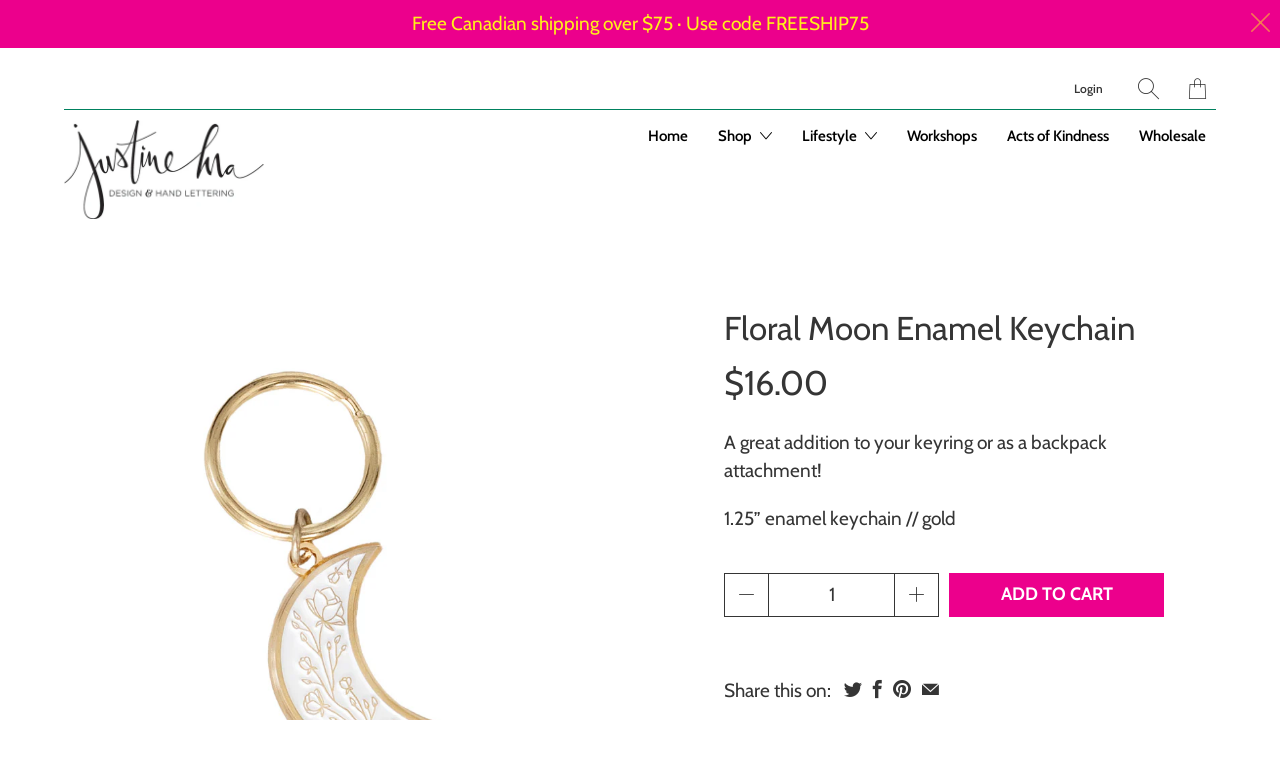

--- FILE ---
content_type: text/html; charset=utf-8
request_url: https://justinema.ca/products/floral-moon-enamel-keychain
body_size: 20099
content:


 <!DOCTYPE html>
<!--[if IE 9 ]><html class="ie ie9" lang="en"> <![endif]-->
<!--[if (gte IE 10)|!(IE)]><!--><html lang="en"> <!--<![endif]-->
<head> <script type="application/vnd.locksmith+json" data-locksmith>{"version":"v254","locked":true,"initialized":true,"scope":"product","access_granted":true,"access_denied":false,"requires_customer":false,"manual_lock":false,"remote_lock":false,"has_timeout":false,"remote_rendered":null,"hide_resource":false,"hide_links_to_resource":false,"transparent":true,"locks":{"all":[415351],"opened":[415351]},"keys":[602327],"keys_signature":"40f2088e91a74c997fcad9fa11f303f6fa735ae81f508c222d44e340817fa568","state":{"template":"product","theme":73265283190,"product":"floral-moon-enamel-keychain","collection":"not-wholesale","page":null,"blog":null,"article":null,"app":null},"now":1768979360,"path":"\/collections\/not-wholesale\/products\/floral-moon-enamel-keychain","locale_root_url":"\/","canonical_url":"https:\/\/justinema.ca\/products\/floral-moon-enamel-keychain","customer_id":null,"customer_id_signature":"eeec795127b6ed5252e56de42580561b86b828dda685ac492481dde466ccf964","cart":null}</script><script data-locksmith>!function(){undefined;!function(){var s=window.Locksmith={},e=document.querySelector('script[type="application/vnd.locksmith+json"]'),n=e&&e.innerHTML;if(s.state={},s.util={},s.loading=!1,n)try{s.state=JSON.parse(n)}catch(d){}if(document.addEventListener&&document.querySelector){var o,i,a,t=[76,79,67,75,83,77,73,84,72,49,49],c=function(){i=t.slice(0)},l="style",r=function(e){e&&27!==e.keyCode&&"click"!==e.type||(document.removeEventListener("keydown",r),document.removeEventListener("click",r),o&&document.body.removeChild(o),o=null)};c(),document.addEventListener("keyup",function(e){if(e.keyCode===i[0]){if(clearTimeout(a),i.shift(),0<i.length)return void(a=setTimeout(c,1e3));c(),r(),(o=document.createElement("div"))[l].width="50%",o[l].maxWidth="1000px",o[l].height="85%",o[l].border="1px rgba(0, 0, 0, 0.2) solid",o[l].background="rgba(255, 255, 255, 0.99)",o[l].borderRadius="4px",o[l].position="fixed",o[l].top="50%",o[l].left="50%",o[l].transform="translateY(-50%) translateX(-50%)",o[l].boxShadow="0 2px 5px rgba(0, 0, 0, 0.3), 0 0 100vh 100vw rgba(0, 0, 0, 0.5)",o[l].zIndex="2147483645";var t=document.createElement("textarea");t.value=JSON.stringify(JSON.parse(n),null,2),t[l].border="none",t[l].display="block",t[l].boxSizing="border-box",t[l].width="100%",t[l].height="100%",t[l].background="transparent",t[l].padding="22px",t[l].fontFamily="monospace",t[l].fontSize="14px",t[l].color="#333",t[l].resize="none",t[l].outline="none",t.readOnly=!0,o.appendChild(t),document.body.appendChild(o),t.addEventListener("click",function(e){e.stopImmediatePropagation()}),t.select(),document.addEventListener("keydown",r),document.addEventListener("click",r)}})}s.isEmbedded=-1!==window.location.search.indexOf("_ab=0&_fd=0&_sc=1"),s.path=s.state.path||window.location.pathname,s.basePath=s.state.locale_root_url.concat("/apps/locksmith").replace(/^\/\//,"/"),s.reloading=!1,s.util.console=window.console||{log:function(){},error:function(){}},s.util.makeUrl=function(e,t){var n,o=s.basePath+e,i=[],a=s.cache();for(n in a)i.push(n+"="+encodeURIComponent(a[n]));for(n in t)i.push(n+"="+encodeURIComponent(t[n]));return s.state.customer_id&&(i.push("customer_id="+encodeURIComponent(s.state.customer_id)),i.push("customer_id_signature="+encodeURIComponent(s.state.customer_id_signature))),o+=(-1===o.indexOf("?")?"?":"&")+i.join("&")},s._initializeCallbacks=[],s.on=function(e,t){if("initialize"!==e)throw'Locksmith.on() currently only supports the "initialize" event';s._initializeCallbacks.push(t)},s.initializeSession=function(e){if(!s.isEmbedded){var t=!1,n=!0,o=!0;(e=e||{}).silent&&(o=n=!(t=!0)),s.ping({silent:t,spinner:n,reload:o,callback:function(){s._initializeCallbacks.forEach(function(e){e()})}})}},s.cache=function(e){var t={};try{var n=function i(e){return(document.cookie.match("(^|; )"+e+"=([^;]*)")||0)[2]};t=JSON.parse(decodeURIComponent(n("locksmith-params")||"{}"))}catch(d){}if(e){for(var o in e)t[o]=e[o];document.cookie="locksmith-params=; expires=Thu, 01 Jan 1970 00:00:00 GMT; path=/",document.cookie="locksmith-params="+encodeURIComponent(JSON.stringify(t))+"; path=/"}return t},s.cache.cart=s.state.cart,s.cache.cartLastSaved=null,s.params=s.cache(),s.util.reload=function(){s.reloading=!0;try{window.location.href=window.location.href.replace(/#.*/,"")}catch(d){s.util.console.error("Preferred reload method failed",d),window.location.reload()}},s.cache.saveCart=function(e){if(!s.cache.cart||s.cache.cart===s.cache.cartLastSaved)return e?e():null;var t=s.cache.cartLastSaved;s.cache.cartLastSaved=s.cache.cart,fetch("/cart/update.js",{method:"POST",headers:{"Content-Type":"application/json",Accept:"application/json"},body:JSON.stringify({attributes:{locksmith:s.cache.cart}})}).then(function(e){if(!e.ok)throw new Error("Cart update failed: "+e.status);return e.json()}).then(function(){e&&e()})["catch"](function(e){if(s.cache.cartLastSaved=t,!s.reloading)throw e})},s.util.spinnerHTML='<style>body{background:#FFF}@keyframes spin{from{transform:rotate(0deg)}to{transform:rotate(360deg)}}#loading{display:flex;width:100%;height:50vh;color:#777;align-items:center;justify-content:center}#loading .spinner{display:block;animation:spin 600ms linear infinite;position:relative;width:50px;height:50px}#loading .spinner-ring{stroke:currentColor;stroke-dasharray:100%;stroke-width:2px;stroke-linecap:round;fill:none}</style><div id="loading"><div class="spinner"><svg width="100%" height="100%"><svg preserveAspectRatio="xMinYMin"><circle class="spinner-ring" cx="50%" cy="50%" r="45%"></circle></svg></svg></div></div>',s.util.clobberBody=function(e){document.body.innerHTML=e},s.util.clobberDocument=function(e){e.responseText&&(e=e.responseText),document.documentElement&&document.removeChild(document.documentElement);var t=document.open("text/html","replace");t.writeln(e),t.close(),setTimeout(function(){var e=t.querySelector("[autofocus]");e&&e.focus()},100)},s.util.serializeForm=function(e){if(e&&"FORM"===e.nodeName){var t,n,o={};for(t=e.elements.length-1;0<=t;t-=1)if(""!==e.elements[t].name)switch(e.elements[t].nodeName){case"INPUT":switch(e.elements[t].type){default:case"text":case"hidden":case"password":case"button":case"reset":case"submit":o[e.elements[t].name]=e.elements[t].value;break;case"checkbox":case"radio":e.elements[t].checked&&(o[e.elements[t].name]=e.elements[t].value);break;case"file":}break;case"TEXTAREA":o[e.elements[t].name]=e.elements[t].value;break;case"SELECT":switch(e.elements[t].type){case"select-one":o[e.elements[t].name]=e.elements[t].value;break;case"select-multiple":for(n=e.elements[t].options.length-1;0<=n;n-=1)e.elements[t].options[n].selected&&(o[e.elements[t].name]=e.elements[t].options[n].value)}break;case"BUTTON":switch(e.elements[t].type){case"reset":case"submit":case"button":o[e.elements[t].name]=e.elements[t].value}}return o}},s.util.on=function(e,a,s,t){t=t||document;var c="locksmith-"+e+a,n=function(e){var t=e.target,n=e.target.parentElement,o=t&&t.className&&(t.className.baseVal||t.className)||"",i=n&&n.className&&(n.className.baseVal||n.className)||"";("string"==typeof o&&-1!==o.split(/\s+/).indexOf(a)||"string"==typeof i&&-1!==i.split(/\s+/).indexOf(a))&&!e[c]&&(e[c]=!0,s(e))};t.attachEvent?t.attachEvent(e,n):t.addEventListener(e,n,!1)},s.util.enableActions=function(e){s.util.on("click","locksmith-action",function(e){e.preventDefault();var t=e.target;t.dataset.confirmWith&&!confirm(t.dataset.confirmWith)||(t.disabled=!0,t.innerText=t.dataset.disableWith,s.post("/action",t.dataset.locksmithParams,{spinner:!1,type:"text",success:function(e){(e=JSON.parse(e.responseText)).message&&alert(e.message),s.util.reload()}}))},e)},s.util.inject=function(e,t){var n=["data","locksmith","append"];if(-1!==t.indexOf(n.join("-"))){var o=document.createElement("div");o.innerHTML=t,e.appendChild(o)}else e.innerHTML=t;var i,a,s=e.querySelectorAll("script");for(a=0;a<s.length;++a){i=s[a];var c=document.createElement("script");if(i.type&&(c.type=i.type),i.src)c.src=i.src;else{var l=document.createTextNode(i.innerHTML);c.appendChild(l)}e.appendChild(c)}var r=e.querySelector("[autofocus]");r&&r.focus()},s.post=function(e,t,n){!1!==(n=n||{}).spinner&&s.util.clobberBody(s.util.spinnerHTML);var o={};n.container===document?(o.layout=1,n.success=function(e){s.util.clobberDocument(e)}):n.container&&(o.layout=0,n.success=function(e){var t=document.getElementById(n.container);s.util.inject(t,e),t.id===t.firstChild.id&&t.parentElement.replaceChild(t.firstChild,t)}),n.form_type&&(t.form_type=n.form_type),n.include_layout_classes!==undefined&&(t.include_layout_classes=n.include_layout_classes),n.lock_id!==undefined&&(t.lock_id=n.lock_id),s.loading=!0;var i=s.util.makeUrl(e,o),a="json"===n.type||"text"===n.type;fetch(i,{method:"POST",headers:{"Content-Type":"application/json",Accept:a?"application/json":"text/html"},body:JSON.stringify(t)}).then(function(e){if(!e.ok)throw new Error("Request failed: "+e.status);return e.text()}).then(function(e){var t=n.success||s.util.clobberDocument;t(a?{responseText:e}:e)})["catch"](function(e){if(!s.reloading)if("dashboard.weglot.com"!==window.location.host){if(!n.silent)throw alert("Something went wrong! Please refresh and try again."),e;console.error(e)}else console.error(e)})["finally"](function(){s.loading=!1})},s.postResource=function(e,t){e.path=s.path,e.search=window.location.search,e.state=s.state,e.passcode&&(e.passcode=e.passcode.trim()),e.email&&(e.email=e.email.trim()),e.state.cart=s.cache.cart,e.locksmith_json=s.jsonTag,e.locksmith_json_signature=s.jsonTagSignature,s.post("/resource",e,t)},s.ping=function(e){if(!s.isEmbedded){e=e||{};s.post("/ping",{path:s.path,search:window.location.search,state:s.state},{spinner:!!e.spinner,silent:"undefined"==typeof e.silent||e.silent,type:"text",success:function(e){e&&e.responseText?(e=JSON.parse(e.responseText)).messages&&0<e.messages.length&&s.showMessages(e.messages):console.error("[Locksmith] Invalid result in ping callback:",e)}})}},s.timeoutMonitor=function(){var e=s.cache.cart;s.ping({callback:function(){e!==s.cache.cart||setTimeout(function(){s.timeoutMonitor()},6e4)}})},s.showMessages=function(e){var t=document.createElement("div");t.style.position="fixed",t.style.left=0,t.style.right=0,t.style.bottom="-50px",t.style.opacity=0,t.style.background="#191919",t.style.color="#ddd",t.style.transition="bottom 0.2s, opacity 0.2s",t.style.zIndex=999999,t.innerHTML=" <style>          .locksmith-ab .locksmith-b { display: none; }          .locksmith-ab.toggled .locksmith-b { display: flex; }          .locksmith-ab.toggled .locksmith-a { display: none; }          .locksmith-flex { display: flex; flex-wrap: wrap; justify-content: space-between; align-items: center; padding: 10px 20px; }          .locksmith-message + .locksmith-message { border-top: 1px #555 solid; }          .locksmith-message a { color: inherit; font-weight: bold; }          .locksmith-message a:hover { color: inherit; opacity: 0.8; }          a.locksmith-ab-toggle { font-weight: inherit; text-decoration: underline; }          .locksmith-text { flex-grow: 1; }          .locksmith-cta { flex-grow: 0; text-align: right; }          .locksmith-cta button { transform: scale(0.8); transform-origin: left; }          .locksmith-cta > * { display: block; }          .locksmith-cta > * + * { margin-top: 10px; }          .locksmith-message a.locksmith-close { flex-grow: 0; text-decoration: none; margin-left: 15px; font-size: 30px; font-family: monospace; display: block; padding: 2px 10px; }                    @media screen and (max-width: 600px) {            .locksmith-wide-only { display: none !important; }            .locksmith-flex { padding: 0 15px; }            .locksmith-flex > * { margin-top: 5px; margin-bottom: 5px; }            .locksmith-cta { text-align: left; }          }                    @media screen and (min-width: 601px) {            .locksmith-narrow-only { display: none !important; }          }</style>      "+e.map(function(e){return'<div class="locksmith-message">'+e+"</div>"}).join(""),document.body.appendChild(t),document.body.style.position="relative",document.body.parentElement.style.paddingBottom=t.offsetHeight+"px",setTimeout(function(){t.style.bottom=0,t.style.opacity=1},50),s.util.on("click","locksmith-ab-toggle",function(e){e.preventDefault();for(var t=e.target.parentElement;-1===t.className.split(" ").indexOf("locksmith-ab");)t=t.parentElement;-1!==t.className.split(" ").indexOf("toggled")?t.className=t.className.replace("toggled",""):t.className=t.className+" toggled"}),s.util.enableActions(t)}}()}();</script> <script data-locksmith>Locksmith.cache.cart=null</script> <script data-locksmith>Locksmith.jsonTag="{\"version\":\"v254\",\"locked\":true,\"initialized\":true,\"scope\":\"product\",\"access_granted\":true,\"access_denied\":false,\"requires_customer\":false,\"manual_lock\":false,\"remote_lock\":false,\"has_timeout\":false,\"remote_rendered\":null,\"hide_resource\":false,\"hide_links_to_resource\":false,\"transparent\":true,\"locks\":{\"all\":[415351],\"opened\":[415351]},\"keys\":[602327],\"keys_signature\":\"40f2088e91a74c997fcad9fa11f303f6fa735ae81f508c222d44e340817fa568\",\"state\":{\"template\":\"product\",\"theme\":73265283190,\"product\":\"floral-moon-enamel-keychain\",\"collection\":\"not-wholesale\",\"page\":null,\"blog\":null,\"article\":null,\"app\":null},\"now\":1768979360,\"path\":\"\\\/collections\\\/not-wholesale\\\/products\\\/floral-moon-enamel-keychain\",\"locale_root_url\":\"\\\/\",\"canonical_url\":\"https:\\\/\\\/justinema.ca\\\/products\\\/floral-moon-enamel-keychain\",\"customer_id\":null,\"customer_id_signature\":\"eeec795127b6ed5252e56de42580561b86b828dda685ac492481dde466ccf964\",\"cart\":null}";Locksmith.jsonTagSignature="efc7d0964c9c0b5db5bf3c5a956c301a06e6ce2181c267cd814db16bb0e81892"</script> <meta charset="utf-8"> <meta http-equiv="cleartype" content="on"> <meta name="robots" content="index,follow"> <!-- Stylesheets for Artisan 1.2.1 --> <link href="//justinema.ca/cdn/shop/t/3/assets/styles.scss.css?v=12282013786634595591759259276" rel="stylesheet" type="text/css" media="all" /> <noscript> <style>
      .slideshow {
        opacity: 1;
      }

      .product_gallery {
        opacity: 1;
      }

      .mainBar__container.overflow--hidden {
        overflow: visible;
      }

      .newsletter-popup.remodal {
        display: none;
      }

      .fallbackImage {
        max-width: 100%;
      }

      img.lazyload[src*="_100x"],
      img.lazyload[src*="_50x"] {
        display: none;
      }

      .product_gallery_nav {
        display: none;
      }</style></noscript> <title>Floral Moon Enamel Keychain - Justine Ma</title>

  
<meta name="description" content="A great addition to your keyring or as a backpack attachment! 1.25” enamel keychain // gold " />


  

<meta name="author" content="Justine Ma">
<meta property="og:url" content="https://justinema.ca/products/floral-moon-enamel-keychain">
<meta property="og:site_name" content="Justine Ma">


<meta property="og:type" content="product">
<meta property="og:title" content="Floral Moon Enamel Keychain">

<meta property="og:image" content="http://justinema.ca/cdn/shop/products/F117F9DB-FDF8-40C7-B524-D8DEEFDDBC1C_1_105_c_00a43052-4683-45f7-aabd-fba0263d9f43_600x.jpg?v=1661266308">
<meta property="og:image:secure_url" content="https://justinema.ca/cdn/shop/products/F117F9DB-FDF8-40C7-B524-D8DEEFDDBC1C_1_105_c_00a43052-4683-45f7-aabd-fba0263d9f43_600x.jpg?v=1661266308">

  
<meta property="og:price:amount" content="16.00">
<meta property="og:price:currency" content="CAD">


<meta property="og:description" content="A great addition to your keyring or as a backpack attachment! 1.25” enamel keychain // gold "> <meta name="twitter:site" content="@justinemadesign">

<meta name="twitter:card" content="summary">

<meta name="twitter:title" content="Floral Moon Enamel Keychain">
<meta name="twitter:description" content="
A great addition to your keyring or as a backpack attachment!
1.25” enamel keychain // gold ">
<meta name="twitter:image" content="https://justinema.ca/cdn/shop/products/F117F9DB-FDF8-40C7-B524-D8DEEFDDBC1C_1_105_c_00a43052-4683-45f7-aabd-fba0263d9f43_240x.jpg?v=1661266308">
<meta name="twitter:image:width" content="240">
<meta name="twitter:image:height" content="240"> <!-- Mobile Specific Metas --> <meta name="HandheldFriendly" content="True"> <meta name="MobileOptimized" content="320"> <meta name="viewport" content="width=device-width,initial-scale=1"> <meta name="theme-color" content="#ffffff"> <link rel="shortcut icon" type="image/x-icon" href="//justinema.ca/cdn/shop/files/JMaFavicon1_180x180.png?v=1613716476"> <link rel="apple-touch-icon" href="//justinema.ca/cdn/shop/files/JMaFavicon1_180x180.png?v=1613716476"/> <link rel="apple-touch-icon" sizes="72x72" href="//justinema.ca/cdn/shop/files/JMaFavicon1_72x72.png?v=1613716476"/> <link rel="apple-touch-icon" sizes="114x114" href="//justinema.ca/cdn/shop/files/JMaFavicon1_114x114.png?v=1613716476"/> <link rel="apple-touch-icon" sizes="180x180" href="//justinema.ca/cdn/shop/files/JMaFavicon1_180x180.png?v=1613716476"/> <link rel="apple-touch-icon" sizes="228x228" href="//justinema.ca/cdn/shop/files/JMaFavicon1_228x228.png?v=1613716476"/> <link rel="canonical" href="https://justinema.ca/products/floral-moon-enamel-keychain" /> <script>window.performance && window.performance.mark && window.performance.mark('shopify.content_for_header.start');</script><meta id="shopify-digital-wallet" name="shopify-digital-wallet" content="/9865790/digital_wallets/dialog">
<meta name="shopify-checkout-api-token" content="ca4a0e633cb99291b621026e675ae14b">
<meta id="in-context-paypal-metadata" data-shop-id="9865790" data-venmo-supported="false" data-environment="production" data-locale="en_US" data-paypal-v4="true" data-currency="CAD">
<link rel="alternate" type="application/json+oembed" href="https://justinema.ca/products/floral-moon-enamel-keychain.oembed">
<script async="async" src="/checkouts/internal/preloads.js?locale=en-CA"></script>
<link rel="preconnect" href="https://shop.app" crossorigin="anonymous">
<script async="async" src="https://shop.app/checkouts/internal/preloads.js?locale=en-CA&shop_id=9865790" crossorigin="anonymous"></script>
<script id="shopify-features" type="application/json">{"accessToken":"ca4a0e633cb99291b621026e675ae14b","betas":["rich-media-storefront-analytics"],"domain":"justinema.ca","predictiveSearch":true,"shopId":9865790,"locale":"en"}</script>
<script>var Shopify = Shopify || {};
Shopify.shop = "justine-ma-design-hand-lettering.myshopify.com";
Shopify.locale = "en";
Shopify.currency = {"active":"CAD","rate":"1.0"};
Shopify.country = "CA";
Shopify.theme = {"name":"Artisan","id":73265283190,"schema_name":"Artisan","schema_version":"1.2.1","theme_store_id":856,"role":"main"};
Shopify.theme.handle = "null";
Shopify.theme.style = {"id":null,"handle":null};
Shopify.cdnHost = "justinema.ca/cdn";
Shopify.routes = Shopify.routes || {};
Shopify.routes.root = "/";</script>
<script type="module">!function(o){(o.Shopify=o.Shopify||{}).modules=!0}(window);</script>
<script>!function(o){function n(){var o=[];function n(){o.push(Array.prototype.slice.apply(arguments))}return n.q=o,n}var t=o.Shopify=o.Shopify||{};t.loadFeatures=n(),t.autoloadFeatures=n()}(window);</script>
<script>
  window.ShopifyPay = window.ShopifyPay || {};
  window.ShopifyPay.apiHost = "shop.app\/pay";
  window.ShopifyPay.redirectState = null;
</script>
<script id="shop-js-analytics" type="application/json">{"pageType":"product"}</script>
<script defer="defer" async type="module" src="//justinema.ca/cdn/shopifycloud/shop-js/modules/v2/client.init-shop-cart-sync_BdyHc3Nr.en.esm.js"></script>
<script defer="defer" async type="module" src="//justinema.ca/cdn/shopifycloud/shop-js/modules/v2/chunk.common_Daul8nwZ.esm.js"></script>
<script type="module">
  await import("//justinema.ca/cdn/shopifycloud/shop-js/modules/v2/client.init-shop-cart-sync_BdyHc3Nr.en.esm.js");
await import("//justinema.ca/cdn/shopifycloud/shop-js/modules/v2/chunk.common_Daul8nwZ.esm.js");

  window.Shopify.SignInWithShop?.initShopCartSync?.({"fedCMEnabled":true,"windoidEnabled":true});

</script>
<script>
  window.Shopify = window.Shopify || {};
  if (!window.Shopify.featureAssets) window.Shopify.featureAssets = {};
  window.Shopify.featureAssets['shop-js'] = {"shop-cart-sync":["modules/v2/client.shop-cart-sync_QYOiDySF.en.esm.js","modules/v2/chunk.common_Daul8nwZ.esm.js"],"init-fed-cm":["modules/v2/client.init-fed-cm_DchLp9rc.en.esm.js","modules/v2/chunk.common_Daul8nwZ.esm.js"],"shop-button":["modules/v2/client.shop-button_OV7bAJc5.en.esm.js","modules/v2/chunk.common_Daul8nwZ.esm.js"],"init-windoid":["modules/v2/client.init-windoid_DwxFKQ8e.en.esm.js","modules/v2/chunk.common_Daul8nwZ.esm.js"],"shop-cash-offers":["modules/v2/client.shop-cash-offers_DWtL6Bq3.en.esm.js","modules/v2/chunk.common_Daul8nwZ.esm.js","modules/v2/chunk.modal_CQq8HTM6.esm.js"],"shop-toast-manager":["modules/v2/client.shop-toast-manager_CX9r1SjA.en.esm.js","modules/v2/chunk.common_Daul8nwZ.esm.js"],"init-shop-email-lookup-coordinator":["modules/v2/client.init-shop-email-lookup-coordinator_UhKnw74l.en.esm.js","modules/v2/chunk.common_Daul8nwZ.esm.js"],"pay-button":["modules/v2/client.pay-button_DzxNnLDY.en.esm.js","modules/v2/chunk.common_Daul8nwZ.esm.js"],"avatar":["modules/v2/client.avatar_BTnouDA3.en.esm.js"],"init-shop-cart-sync":["modules/v2/client.init-shop-cart-sync_BdyHc3Nr.en.esm.js","modules/v2/chunk.common_Daul8nwZ.esm.js"],"shop-login-button":["modules/v2/client.shop-login-button_D8B466_1.en.esm.js","modules/v2/chunk.common_Daul8nwZ.esm.js","modules/v2/chunk.modal_CQq8HTM6.esm.js"],"init-customer-accounts-sign-up":["modules/v2/client.init-customer-accounts-sign-up_C8fpPm4i.en.esm.js","modules/v2/client.shop-login-button_D8B466_1.en.esm.js","modules/v2/chunk.common_Daul8nwZ.esm.js","modules/v2/chunk.modal_CQq8HTM6.esm.js"],"init-shop-for-new-customer-accounts":["modules/v2/client.init-shop-for-new-customer-accounts_CVTO0Ztu.en.esm.js","modules/v2/client.shop-login-button_D8B466_1.en.esm.js","modules/v2/chunk.common_Daul8nwZ.esm.js","modules/v2/chunk.modal_CQq8HTM6.esm.js"],"init-customer-accounts":["modules/v2/client.init-customer-accounts_dRgKMfrE.en.esm.js","modules/v2/client.shop-login-button_D8B466_1.en.esm.js","modules/v2/chunk.common_Daul8nwZ.esm.js","modules/v2/chunk.modal_CQq8HTM6.esm.js"],"shop-follow-button":["modules/v2/client.shop-follow-button_CkZpjEct.en.esm.js","modules/v2/chunk.common_Daul8nwZ.esm.js","modules/v2/chunk.modal_CQq8HTM6.esm.js"],"lead-capture":["modules/v2/client.lead-capture_BntHBhfp.en.esm.js","modules/v2/chunk.common_Daul8nwZ.esm.js","modules/v2/chunk.modal_CQq8HTM6.esm.js"],"checkout-modal":["modules/v2/client.checkout-modal_CfxcYbTm.en.esm.js","modules/v2/chunk.common_Daul8nwZ.esm.js","modules/v2/chunk.modal_CQq8HTM6.esm.js"],"shop-login":["modules/v2/client.shop-login_Da4GZ2H6.en.esm.js","modules/v2/chunk.common_Daul8nwZ.esm.js","modules/v2/chunk.modal_CQq8HTM6.esm.js"],"payment-terms":["modules/v2/client.payment-terms_MV4M3zvL.en.esm.js","modules/v2/chunk.common_Daul8nwZ.esm.js","modules/v2/chunk.modal_CQq8HTM6.esm.js"]};
</script>
<script>(function() {
  var isLoaded = false;
  function asyncLoad() {
    if (isLoaded) return;
    isLoaded = true;
    var urls = ["https:\/\/instafeed.nfcube.com\/cdn\/afb5718641934341a9ca513f0de43f87.js?shop=justine-ma-design-hand-lettering.myshopify.com","https:\/\/chimpstatic.com\/mcjs-connected\/js\/users\/037ff13564f9824de897426fe\/83f1620227c8adf11d1563838.js?shop=justine-ma-design-hand-lettering.myshopify.com","https:\/\/inffuse.eventscalendar.co\/plugins\/shopify\/loader.js?app=calendar\u0026shop=justine-ma-design-hand-lettering.myshopify.com\u0026shop=justine-ma-design-hand-lettering.myshopify.com","https:\/\/formbuilder.hulkapps.com\/skeletopapp.js?shop=justine-ma-design-hand-lettering.myshopify.com"];
    for (var i = 0; i <urls.length; i++) {
      var s = document.createElement('script');
      s.type = 'text/javascript';
      s.async = true;
      s.src = urls[i];
      var x = document.getElementsByTagName('script')[0];
      x.parentNode.insertBefore(s, x);
    }
  };
  if(window.attachEvent) {
    window.attachEvent('onload', asyncLoad);
  } else {
    window.addEventListener('load', asyncLoad, false);
  }
})();</script>
<script id="__st">var __st={"a":9865790,"offset":-28800,"reqid":"bc768c78-8303-4e0c-bf5e-c980e6324e0b-1768979360","pageurl":"justinema.ca\/products\/floral-moon-enamel-keychain","u":"bf4d15a88d3f","p":"product","rtyp":"product","rid":7379889422531};</script>
<script>window.ShopifyPaypalV4VisibilityTracking = true;</script>
<script id="captcha-bootstrap">!function(){'use strict';const t='contact',e='account',n='new_comment',o=[[t,t],['blogs',n],['comments',n],[t,'customer']],c=[[e,'customer_login'],[e,'guest_login'],[e,'recover_customer_password'],[e,'create_customer']],r=t=>t.map((([t,e])=>`form[action*='/${t}']:not([data-nocaptcha='true']) input[name='form_type'][value='${e}']`)).join(','),a=t=>()=>t?[...document.querySelectorAll(t)].map((t=>t.form)):[];function s(){const t=[...o],e=r(t);return a(e)}const i='password',u='form_key',d=['recaptcha-v3-token','g-recaptcha-response','h-captcha-response',i],f=()=>{try{return window.sessionStorage}catch{return}},m='__shopify_v',_=t=>t.elements[u];function p(t,e,n=!1){try{const o=window.sessionStorage,c=JSON.parse(o.getItem(e)),{data:r}=function(t){const{data:e,action:n}=t;return t[m]||n?{data:e,action:n}:{data:t,action:n}}(c);for(const[e,n]of Object.entries(r))t.elements[e]&&(t.elements[e].value=n);n&&o.removeItem(e)}catch(o){console.error('form repopulation failed',{error:o})}}const l='form_type',E='cptcha';function T(t){t.dataset[E]=!0}const w=window,h=w.document,L='Shopify',v='ce_forms',y='captcha';let A=!1;((t,e)=>{const n=(g='f06e6c50-85a8-45c8-87d0-21a2b65856fe',I='https://cdn.shopify.com/shopifycloud/storefront-forms-hcaptcha/ce_storefront_forms_captcha_hcaptcha.v1.5.2.iife.js',D={infoText:'Protected by hCaptcha',privacyText:'Privacy',termsText:'Terms'},(t,e,n)=>{const o=w[L][v],c=o.bindForm;if(c)return c(t,g,e,D).then(n);var r;o.q.push([[t,g,e,D],n]),r=I,A||(h.body.append(Object.assign(h.createElement('script'),{id:'captcha-provider',async:!0,src:r})),A=!0)});var g,I,D;w[L]=w[L]||{},w[L][v]=w[L][v]||{},w[L][v].q=[],w[L][y]=w[L][y]||{},w[L][y].protect=function(t,e){n(t,void 0,e),T(t)},Object.freeze(w[L][y]),function(t,e,n,w,h,L){const[v,y,A,g]=function(t,e,n){const i=e?o:[],u=t?c:[],d=[...i,...u],f=r(d),m=r(i),_=r(d.filter((([t,e])=>n.includes(e))));return[a(f),a(m),a(_),s()]}(w,h,L),I=t=>{const e=t.target;return e instanceof HTMLFormElement?e:e&&e.form},D=t=>v().includes(t);t.addEventListener('submit',(t=>{const e=I(t);if(!e)return;const n=D(e)&&!e.dataset.hcaptchaBound&&!e.dataset.recaptchaBound,o=_(e),c=g().includes(e)&&(!o||!o.value);(n||c)&&t.preventDefault(),c&&!n&&(function(t){try{if(!f())return;!function(t){const e=f();if(!e)return;const n=_(t);if(!n)return;const o=n.value;o&&e.removeItem(o)}(t);const e=Array.from(Array(32),(()=>Math.random().toString(36)[2])).join('');!function(t,e){_(t)||t.append(Object.assign(document.createElement('input'),{type:'hidden',name:u})),t.elements[u].value=e}(t,e),function(t,e){const n=f();if(!n)return;const o=[...t.querySelectorAll(`input[type='${i}']`)].map((({name:t})=>t)),c=[...d,...o],r={};for(const[a,s]of new FormData(t).entries())c.includes(a)||(r[a]=s);n.setItem(e,JSON.stringify({[m]:1,action:t.action,data:r}))}(t,e)}catch(e){console.error('failed to persist form',e)}}(e),e.submit())}));const S=(t,e)=>{t&&!t.dataset[E]&&(n(t,e.some((e=>e===t))),T(t))};for(const o of['focusin','change'])t.addEventListener(o,(t=>{const e=I(t);D(e)&&S(e,y())}));const B=e.get('form_key'),M=e.get(l),P=B&&M;t.addEventListener('DOMContentLoaded',(()=>{const t=y();if(P)for(const e of t)e.elements[l].value===M&&p(e,B);[...new Set([...A(),...v().filter((t=>'true'===t.dataset.shopifyCaptcha))])].forEach((e=>S(e,t)))}))}(h,new URLSearchParams(w.location.search),n,t,e,['guest_login'])})(!0,!0)}();</script>
<script integrity="sha256-4kQ18oKyAcykRKYeNunJcIwy7WH5gtpwJnB7kiuLZ1E=" data-source-attribution="shopify.loadfeatures" defer="defer" src="//justinema.ca/cdn/shopifycloud/storefront/assets/storefront/load_feature-a0a9edcb.js" crossorigin="anonymous"></script>
<script crossorigin="anonymous" defer="defer" src="//justinema.ca/cdn/shopifycloud/storefront/assets/shopify_pay/storefront-65b4c6d7.js?v=20250812"></script>
<script data-source-attribution="shopify.dynamic_checkout.dynamic.init">var Shopify=Shopify||{};Shopify.PaymentButton=Shopify.PaymentButton||{isStorefrontPortableWallets:!0,init:function(){window.Shopify.PaymentButton.init=function(){};var t=document.createElement("script");t.src="https://justinema.ca/cdn/shopifycloud/portable-wallets/latest/portable-wallets.en.js",t.type="module",document.head.appendChild(t)}};
</script>
<script data-source-attribution="shopify.dynamic_checkout.buyer_consent">
  function portableWalletsHideBuyerConsent(e){var t=document.getElementById("shopify-buyer-consent"),n=document.getElementById("shopify-subscription-policy-button");t&&n&&(t.classList.add("hidden"),t.setAttribute("aria-hidden","true"),n.removeEventListener("click",e))}function portableWalletsShowBuyerConsent(e){var t=document.getElementById("shopify-buyer-consent"),n=document.getElementById("shopify-subscription-policy-button");t&&n&&(t.classList.remove("hidden"),t.removeAttribute("aria-hidden"),n.addEventListener("click",e))}window.Shopify?.PaymentButton&&(window.Shopify.PaymentButton.hideBuyerConsent=portableWalletsHideBuyerConsent,window.Shopify.PaymentButton.showBuyerConsent=portableWalletsShowBuyerConsent);
</script>
<script data-source-attribution="shopify.dynamic_checkout.cart.bootstrap">document.addEventListener("DOMContentLoaded",(function(){function t(){return document.querySelector("shopify-accelerated-checkout-cart, shopify-accelerated-checkout")}if(t())Shopify.PaymentButton.init();else{new MutationObserver((function(e,n){t()&&(Shopify.PaymentButton.init(),n.disconnect())})).observe(document.body,{childList:!0,subtree:!0})}}));
</script>
<link id="shopify-accelerated-checkout-styles" rel="stylesheet" media="screen" href="https://justinema.ca/cdn/shopifycloud/portable-wallets/latest/accelerated-checkout-backwards-compat.css" crossorigin="anonymous">
<style id="shopify-accelerated-checkout-cart">
        #shopify-buyer-consent {
  margin-top: 1em;
  display: inline-block;
  width: 100%;
}

#shopify-buyer-consent.hidden {
  display: none;
}

#shopify-subscription-policy-button {
  background: none;
  border: none;
  padding: 0;
  text-decoration: underline;
  font-size: inherit;
  cursor: pointer;
}

#shopify-subscription-policy-button::before {
  box-shadow: none;
}

      </style>

<script>window.performance && window.performance.mark && window.performance.mark('shopify.content_for_header.end');</script>
<link href="https://monorail-edge.shopifysvc.com" rel="dns-prefetch">
<script>(function(){if ("sendBeacon" in navigator && "performance" in window) {try {var session_token_from_headers = performance.getEntriesByType('navigation')[0].serverTiming.find(x => x.name == '_s').description;} catch {var session_token_from_headers = undefined;}var session_cookie_matches = document.cookie.match(/_shopify_s=([^;]*)/);var session_token_from_cookie = session_cookie_matches && session_cookie_matches.length === 2 ? session_cookie_matches[1] : "";var session_token = session_token_from_headers || session_token_from_cookie || "";function handle_abandonment_event(e) {var entries = performance.getEntries().filter(function(entry) {return /monorail-edge.shopifysvc.com/.test(entry.name);});if (!window.abandonment_tracked && entries.length === 0) {window.abandonment_tracked = true;var currentMs = Date.now();var navigation_start = performance.timing.navigationStart;var payload = {shop_id: 9865790,url: window.location.href,navigation_start,duration: currentMs - navigation_start,session_token,page_type: "product"};window.navigator.sendBeacon("https://monorail-edge.shopifysvc.com/v1/produce", JSON.stringify({schema_id: "online_store_buyer_site_abandonment/1.1",payload: payload,metadata: {event_created_at_ms: currentMs,event_sent_at_ms: currentMs}}));}}window.addEventListener('pagehide', handle_abandonment_event);}}());</script>
<script id="web-pixels-manager-setup">(function e(e,d,r,n,o){if(void 0===o&&(o={}),!Boolean(null===(a=null===(i=window.Shopify)||void 0===i?void 0:i.analytics)||void 0===a?void 0:a.replayQueue)){var i,a;window.Shopify=window.Shopify||{};var t=window.Shopify;t.analytics=t.analytics||{};var s=t.analytics;s.replayQueue=[],s.publish=function(e,d,r){return s.replayQueue.push([e,d,r]),!0};try{self.performance.mark("wpm:start")}catch(e){}var l=function(){var e={modern:/Edge?\/(1{2}[4-9]|1[2-9]\d|[2-9]\d{2}|\d{4,})\.\d+(\.\d+|)|Firefox\/(1{2}[4-9]|1[2-9]\d|[2-9]\d{2}|\d{4,})\.\d+(\.\d+|)|Chrom(ium|e)\/(9{2}|\d{3,})\.\d+(\.\d+|)|(Maci|X1{2}).+ Version\/(15\.\d+|(1[6-9]|[2-9]\d|\d{3,})\.\d+)([,.]\d+|)( \(\w+\)|)( Mobile\/\w+|) Safari\/|Chrome.+OPR\/(9{2}|\d{3,})\.\d+\.\d+|(CPU[ +]OS|iPhone[ +]OS|CPU[ +]iPhone|CPU IPhone OS|CPU iPad OS)[ +]+(15[._]\d+|(1[6-9]|[2-9]\d|\d{3,})[._]\d+)([._]\d+|)|Android:?[ /-](13[3-9]|1[4-9]\d|[2-9]\d{2}|\d{4,})(\.\d+|)(\.\d+|)|Android.+Firefox\/(13[5-9]|1[4-9]\d|[2-9]\d{2}|\d{4,})\.\d+(\.\d+|)|Android.+Chrom(ium|e)\/(13[3-9]|1[4-9]\d|[2-9]\d{2}|\d{4,})\.\d+(\.\d+|)|SamsungBrowser\/([2-9]\d|\d{3,})\.\d+/,legacy:/Edge?\/(1[6-9]|[2-9]\d|\d{3,})\.\d+(\.\d+|)|Firefox\/(5[4-9]|[6-9]\d|\d{3,})\.\d+(\.\d+|)|Chrom(ium|e)\/(5[1-9]|[6-9]\d|\d{3,})\.\d+(\.\d+|)([\d.]+$|.*Safari\/(?![\d.]+ Edge\/[\d.]+$))|(Maci|X1{2}).+ Version\/(10\.\d+|(1[1-9]|[2-9]\d|\d{3,})\.\d+)([,.]\d+|)( \(\w+\)|)( Mobile\/\w+|) Safari\/|Chrome.+OPR\/(3[89]|[4-9]\d|\d{3,})\.\d+\.\d+|(CPU[ +]OS|iPhone[ +]OS|CPU[ +]iPhone|CPU IPhone OS|CPU iPad OS)[ +]+(10[._]\d+|(1[1-9]|[2-9]\d|\d{3,})[._]\d+)([._]\d+|)|Android:?[ /-](13[3-9]|1[4-9]\d|[2-9]\d{2}|\d{4,})(\.\d+|)(\.\d+|)|Mobile Safari.+OPR\/([89]\d|\d{3,})\.\d+\.\d+|Android.+Firefox\/(13[5-9]|1[4-9]\d|[2-9]\d{2}|\d{4,})\.\d+(\.\d+|)|Android.+Chrom(ium|e)\/(13[3-9]|1[4-9]\d|[2-9]\d{2}|\d{4,})\.\d+(\.\d+|)|Android.+(UC? ?Browser|UCWEB|U3)[ /]?(15\.([5-9]|\d{2,})|(1[6-9]|[2-9]\d|\d{3,})\.\d+)\.\d+|SamsungBrowser\/(5\.\d+|([6-9]|\d{2,})\.\d+)|Android.+MQ{2}Browser\/(14(\.(9|\d{2,})|)|(1[5-9]|[2-9]\d|\d{3,})(\.\d+|))(\.\d+|)|K[Aa][Ii]OS\/(3\.\d+|([4-9]|\d{2,})\.\d+)(\.\d+|)/},d=e.modern,r=e.legacy,n=navigator.userAgent;return n.match(d)?"modern":n.match(r)?"legacy":"unknown"}(),u="modern"===l?"modern":"legacy",c=(null!=n?n:{modern:"",legacy:""})[u],f=function(e){return[e.baseUrl,"/wpm","/b",e.hashVersion,"modern"===e.buildTarget?"m":"l",".js"].join("")}({baseUrl:d,hashVersion:r,buildTarget:u}),m=function(e){var d=e.version,r=e.bundleTarget,n=e.surface,o=e.pageUrl,i=e.monorailEndpoint;return{emit:function(e){var a=e.status,t=e.errorMsg,s=(new Date).getTime(),l=JSON.stringify({metadata:{event_sent_at_ms:s},events:[{schema_id:"web_pixels_manager_load/3.1",payload:{version:d,bundle_target:r,page_url:o,status:a,surface:n,error_msg:t},metadata:{event_created_at_ms:s}}]});if(!i)return console&&console.warn&&console.warn("[Web Pixels Manager] No Monorail endpoint provided, skipping logging."),!1;try{return self.navigator.sendBeacon.bind(self.navigator)(i,l)}catch(e){}var u=new XMLHttpRequest;try{return u.open("POST",i,!0),u.setRequestHeader("Content-Type","text/plain"),u.send(l),!0}catch(e){return console&&console.warn&&console.warn("[Web Pixels Manager] Got an unhandled error while logging to Monorail."),!1}}}}({version:r,bundleTarget:l,surface:e.surface,pageUrl:self.location.href,monorailEndpoint:e.monorailEndpoint});try{o.browserTarget=l,function(e){var d=e.src,r=e.async,n=void 0===r||r,o=e.onload,i=e.onerror,a=e.sri,t=e.scriptDataAttributes,s=void 0===t?{}:t,l=document.createElement("script"),u=document.querySelector("head"),c=document.querySelector("body");if(l.async=n,l.src=d,a&&(l.integrity=a,l.crossOrigin="anonymous"),s)for(var f in s)if(Object.prototype.hasOwnProperty.call(s,f))try{l.dataset[f]=s[f]}catch(e){}if(o&&l.addEventListener("load",o),i&&l.addEventListener("error",i),u)u.appendChild(l);else{if(!c)throw new Error("Did not find a head or body element to append the script");c.appendChild(l)}}({src:f,async:!0,onload:function(){if(!function(){var e,d;return Boolean(null===(d=null===(e=window.Shopify)||void 0===e?void 0:e.analytics)||void 0===d?void 0:d.initialized)}()){var d=window.webPixelsManager.init(e)||void 0;if(d){var r=window.Shopify.analytics;r.replayQueue.forEach((function(e){var r=e[0],n=e[1],o=e[2];d.publishCustomEvent(r,n,o)})),r.replayQueue=[],r.publish=d.publishCustomEvent,r.visitor=d.visitor,r.initialized=!0}}},onerror:function(){return m.emit({status:"failed",errorMsg:"".concat(f," has failed to load")})},sri:function(e){var d=/^sha384-[A-Za-z0-9+/=]+$/;return"string"==typeof e&&d.test(e)}(c)?c:"",scriptDataAttributes:o}),m.emit({status:"loading"})}catch(e){m.emit({status:"failed",errorMsg:(null==e?void 0:e.message)||"Unknown error"})}}})({shopId: 9865790,storefrontBaseUrl: "https://justinema.ca",extensionsBaseUrl: "https://extensions.shopifycdn.com/cdn/shopifycloud/web-pixels-manager",monorailEndpoint: "https://monorail-edge.shopifysvc.com/unstable/produce_batch",surface: "storefront-renderer",enabledBetaFlags: ["2dca8a86"],webPixelsConfigList: [{"id":"238879039","configuration":"{\"tagID\":\"2613304355535\"}","eventPayloadVersion":"v1","runtimeContext":"STRICT","scriptVersion":"18031546ee651571ed29edbe71a3550b","type":"APP","apiClientId":3009811,"privacyPurposes":["ANALYTICS","MARKETING","SALE_OF_DATA"],"dataSharingAdjustments":{"protectedCustomerApprovalScopes":["read_customer_address","read_customer_email","read_customer_name","read_customer_personal_data","read_customer_phone"]}},{"id":"237961535","configuration":"{\"pixel_id\":\"900628637359587\",\"pixel_type\":\"facebook_pixel\",\"metaapp_system_user_token\":\"-\"}","eventPayloadVersion":"v1","runtimeContext":"OPEN","scriptVersion":"ca16bc87fe92b6042fbaa3acc2fbdaa6","type":"APP","apiClientId":2329312,"privacyPurposes":["ANALYTICS","MARKETING","SALE_OF_DATA"],"dataSharingAdjustments":{"protectedCustomerApprovalScopes":["read_customer_address","read_customer_email","read_customer_name","read_customer_personal_data","read_customer_phone"]}},{"id":"100696383","configuration":"{\"myshopifyDomain\":\"justine-ma-design-hand-lettering.myshopify.com\"}","eventPayloadVersion":"v1","runtimeContext":"STRICT","scriptVersion":"23b97d18e2aa74363140dc29c9284e87","type":"APP","apiClientId":2775569,"privacyPurposes":["ANALYTICS","MARKETING","SALE_OF_DATA"],"dataSharingAdjustments":{"protectedCustomerApprovalScopes":["read_customer_address","read_customer_email","read_customer_name","read_customer_phone","read_customer_personal_data"]}},{"id":"shopify-app-pixel","configuration":"{}","eventPayloadVersion":"v1","runtimeContext":"STRICT","scriptVersion":"0450","apiClientId":"shopify-pixel","type":"APP","privacyPurposes":["ANALYTICS","MARKETING"]},{"id":"shopify-custom-pixel","eventPayloadVersion":"v1","runtimeContext":"LAX","scriptVersion":"0450","apiClientId":"shopify-pixel","type":"CUSTOM","privacyPurposes":["ANALYTICS","MARKETING"]}],isMerchantRequest: false,initData: {"shop":{"name":"Justine Ma","paymentSettings":{"currencyCode":"CAD"},"myshopifyDomain":"justine-ma-design-hand-lettering.myshopify.com","countryCode":"CA","storefrontUrl":"https:\/\/justinema.ca"},"customer":null,"cart":null,"checkout":null,"productVariants":[{"price":{"amount":16.0,"currencyCode":"CAD"},"product":{"title":"Floral Moon Enamel Keychain","vendor":"Justine Ma: Design + Hand Lettering","id":"7379889422531","untranslatedTitle":"Floral Moon Enamel Keychain","url":"\/products\/floral-moon-enamel-keychain","type":"KEYCHAIN"},"id":"42048486211779","image":{"src":"\/\/justinema.ca\/cdn\/shop\/products\/F117F9DB-FDF8-40C7-B524-D8DEEFDDBC1C_1_105_c_00a43052-4683-45f7-aabd-fba0263d9f43.jpg?v=1661266308"},"sku":"KR0121","title":"Default Title","untranslatedTitle":"Default Title"}],"purchasingCompany":null},},"https://justinema.ca/cdn","fcfee988w5aeb613cpc8e4bc33m6693e112",{"modern":"","legacy":""},{"shopId":"9865790","storefrontBaseUrl":"https:\/\/justinema.ca","extensionBaseUrl":"https:\/\/extensions.shopifycdn.com\/cdn\/shopifycloud\/web-pixels-manager","surface":"storefront-renderer","enabledBetaFlags":"[\"2dca8a86\"]","isMerchantRequest":"false","hashVersion":"fcfee988w5aeb613cpc8e4bc33m6693e112","publish":"custom","events":"[[\"page_viewed\",{}],[\"product_viewed\",{\"productVariant\":{\"price\":{\"amount\":16.0,\"currencyCode\":\"CAD\"},\"product\":{\"title\":\"Floral Moon Enamel Keychain\",\"vendor\":\"Justine Ma: Design + Hand Lettering\",\"id\":\"7379889422531\",\"untranslatedTitle\":\"Floral Moon Enamel Keychain\",\"url\":\"\/products\/floral-moon-enamel-keychain\",\"type\":\"KEYCHAIN\"},\"id\":\"42048486211779\",\"image\":{\"src\":\"\/\/justinema.ca\/cdn\/shop\/products\/F117F9DB-FDF8-40C7-B524-D8DEEFDDBC1C_1_105_c_00a43052-4683-45f7-aabd-fba0263d9f43.jpg?v=1661266308\"},\"sku\":\"KR0121\",\"title\":\"Default Title\",\"untranslatedTitle\":\"Default Title\"}}]]"});</script><script>
  window.ShopifyAnalytics = window.ShopifyAnalytics || {};
  window.ShopifyAnalytics.meta = window.ShopifyAnalytics.meta || {};
  window.ShopifyAnalytics.meta.currency = 'CAD';
  var meta = {"product":{"id":7379889422531,"gid":"gid:\/\/shopify\/Product\/7379889422531","vendor":"Justine Ma: Design + Hand Lettering","type":"KEYCHAIN","handle":"floral-moon-enamel-keychain","variants":[{"id":42048486211779,"price":1600,"name":"Floral Moon Enamel Keychain","public_title":null,"sku":"KR0121"}],"remote":false},"page":{"pageType":"product","resourceType":"product","resourceId":7379889422531,"requestId":"bc768c78-8303-4e0c-bf5e-c980e6324e0b-1768979360"}};
  for (var attr in meta) {
    window.ShopifyAnalytics.meta[attr] = meta[attr];
  }
</script>
<script class="analytics">
  (function () {
    var customDocumentWrite = function(content) {
      var jquery = null;

      if (window.jQuery) {
        jquery = window.jQuery;
      } else if (window.Checkout && window.Checkout.$) {
        jquery = window.Checkout.$;
      }

      if (jquery) {
        jquery('body').append(content);
      }
    };

    var hasLoggedConversion = function(token) {
      if (token) {
        return document.cookie.indexOf('loggedConversion=' + token) !== -1;
      }
      return false;
    }

    var setCookieIfConversion = function(token) {
      if (token) {
        var twoMonthsFromNow = new Date(Date.now());
        twoMonthsFromNow.setMonth(twoMonthsFromNow.getMonth() + 2);

        document.cookie = 'loggedConversion=' + token + '; expires=' + twoMonthsFromNow;
      }
    }

    var trekkie = window.ShopifyAnalytics.lib = window.trekkie = window.trekkie || [];
    if (trekkie.integrations) {
      return;
    }
    trekkie.methods = [
      'identify',
      'page',
      'ready',
      'track',
      'trackForm',
      'trackLink'
    ];
    trekkie.factory = function(method) {
      return function() {
        var args = Array.prototype.slice.call(arguments);
        args.unshift(method);
        trekkie.push(args);
        return trekkie;
      };
    };
    for (var i = 0; i < trekkie.methods.length; i++) {
      var key = trekkie.methods[i];
      trekkie[key] = trekkie.factory(key);
    }
    trekkie.load = function(config) {
      trekkie.config = config || {};
      trekkie.config.initialDocumentCookie = document.cookie;
      var first = document.getElementsByTagName('script')[0];
      var script = document.createElement('script');
      script.type = 'text/javascript';
      script.onerror = function(e) {
        var scriptFallback = document.createElement('script');
        scriptFallback.type = 'text/javascript';
        scriptFallback.onerror = function(error) {
                var Monorail = {
      produce: function produce(monorailDomain, schemaId, payload) {
        var currentMs = new Date().getTime();
        var event = {
          schema_id: schemaId,
          payload: payload,
          metadata: {
            event_created_at_ms: currentMs,
            event_sent_at_ms: currentMs
          }
        };
        return Monorail.sendRequest("https://" + monorailDomain + "/v1/produce", JSON.stringify(event));
      },
      sendRequest: function sendRequest(endpointUrl, payload) {
        // Try the sendBeacon API
        if (window && window.navigator && typeof window.navigator.sendBeacon === 'function' && typeof window.Blob === 'function' && !Monorail.isIos12()) {
          var blobData = new window.Blob([payload], {
            type: 'text/plain'
          });

          if (window.navigator.sendBeacon(endpointUrl, blobData)) {
            return true;
          } // sendBeacon was not successful

        } // XHR beacon

        var xhr = new XMLHttpRequest();

        try {
          xhr.open('POST', endpointUrl);
          xhr.setRequestHeader('Content-Type', 'text/plain');
          xhr.send(payload);
        } catch (e) {
          console.log(e);
        }

        return false;
      },
      isIos12: function isIos12() {
        return window.navigator.userAgent.lastIndexOf('iPhone; CPU iPhone OS 12_') !== -1 || window.navigator.userAgent.lastIndexOf('iPad; CPU OS 12_') !== -1;
      }
    };
    Monorail.produce('monorail-edge.shopifysvc.com',
      'trekkie_storefront_load_errors/1.1',
      {shop_id: 9865790,
      theme_id: 73265283190,
      app_name: "storefront",
      context_url: window.location.href,
      source_url: "//justinema.ca/cdn/s/trekkie.storefront.cd680fe47e6c39ca5d5df5f0a32d569bc48c0f27.min.js"});

        };
        scriptFallback.async = true;
        scriptFallback.src = '//justinema.ca/cdn/s/trekkie.storefront.cd680fe47e6c39ca5d5df5f0a32d569bc48c0f27.min.js';
        first.parentNode.insertBefore(scriptFallback, first);
      };
      script.async = true;
      script.src = '//justinema.ca/cdn/s/trekkie.storefront.cd680fe47e6c39ca5d5df5f0a32d569bc48c0f27.min.js';
      first.parentNode.insertBefore(script, first);
    };
    trekkie.load(
      {"Trekkie":{"appName":"storefront","development":false,"defaultAttributes":{"shopId":9865790,"isMerchantRequest":null,"themeId":73265283190,"themeCityHash":"10924704866288474477","contentLanguage":"en","currency":"CAD","eventMetadataId":"ee1c3535-711b-450c-825d-332b143f5638"},"isServerSideCookieWritingEnabled":true,"monorailRegion":"shop_domain","enabledBetaFlags":["65f19447"]},"Session Attribution":{},"S2S":{"facebookCapiEnabled":false,"source":"trekkie-storefront-renderer","apiClientId":580111}}
    );

    var loaded = false;
    trekkie.ready(function() {
      if (loaded) return;
      loaded = true;

      window.ShopifyAnalytics.lib = window.trekkie;

      var originalDocumentWrite = document.write;
      document.write = customDocumentWrite;
      try { window.ShopifyAnalytics.merchantGoogleAnalytics.call(this); } catch(error) {};
      document.write = originalDocumentWrite;

      window.ShopifyAnalytics.lib.page(null,{"pageType":"product","resourceType":"product","resourceId":7379889422531,"requestId":"bc768c78-8303-4e0c-bf5e-c980e6324e0b-1768979360","shopifyEmitted":true});

      var match = window.location.pathname.match(/checkouts\/(.+)\/(thank_you|post_purchase)/)
      var token = match? match[1]: undefined;
      if (!hasLoggedConversion(token)) {
        setCookieIfConversion(token);
        window.ShopifyAnalytics.lib.track("Viewed Product",{"currency":"CAD","variantId":42048486211779,"productId":7379889422531,"productGid":"gid:\/\/shopify\/Product\/7379889422531","name":"Floral Moon Enamel Keychain","price":"16.00","sku":"KR0121","brand":"Justine Ma: Design + Hand Lettering","variant":null,"category":"KEYCHAIN","nonInteraction":true,"remote":false},undefined,undefined,{"shopifyEmitted":true});
      window.ShopifyAnalytics.lib.track("monorail:\/\/trekkie_storefront_viewed_product\/1.1",{"currency":"CAD","variantId":42048486211779,"productId":7379889422531,"productGid":"gid:\/\/shopify\/Product\/7379889422531","name":"Floral Moon Enamel Keychain","price":"16.00","sku":"KR0121","brand":"Justine Ma: Design + Hand Lettering","variant":null,"category":"KEYCHAIN","nonInteraction":true,"remote":false,"referer":"https:\/\/justinema.ca\/products\/floral-moon-enamel-keychain"});
      }
    });


        var eventsListenerScript = document.createElement('script');
        eventsListenerScript.async = true;
        eventsListenerScript.src = "//justinema.ca/cdn/shopifycloud/storefront/assets/shop_events_listener-3da45d37.js";
        document.getElementsByTagName('head')[0].appendChild(eventsListenerScript);

})();</script>
<script
  defer
  src="https://justinema.ca/cdn/shopifycloud/perf-kit/shopify-perf-kit-3.0.4.min.js"
  data-application="storefront-renderer"
  data-shop-id="9865790"
  data-render-region="gcp-us-central1"
  data-page-type="product"
  data-theme-instance-id="73265283190"
  data-theme-name="Artisan"
  data-theme-version="1.2.1"
  data-monorail-region="shop_domain"
  data-resource-timing-sampling-rate="10"
  data-shs="true"
  data-shs-beacon="true"
  data-shs-export-with-fetch="true"
  data-shs-logs-sample-rate="1"
  data-shs-beacon-endpoint="https://justinema.ca/api/collect"
></script>
</head>

<body class="product"
  data-money-format="${{amount}}" data-shop-url="https://justinema.ca"> <div id="shopify-section-header" class="shopify-section header-section"> <div class="announcementBar textAlign--center"> <div class="announcementBar__container container"> <div class="sixteen columns"> <p>Free Canadian shipping over $75 · Use code FREESHIP75</p></div></div> <span class="announcementBar__close icon-cross js-close-announcement"></span></div>
  



<div data-section-id="header" data-section-type="header-section"> <header role="banner"> <nav class="topBar container"> <div class="topBar__container flexContainer sixteen columns"> <span class="topBar__information"></span> <div class="topBar__details"> <div class="topBar__menu smallScreen--show"> <a href="#" class="icon-menu js-menu" title="My Account "></a></div> <div class="topBar__account smallScreen--hide"> <a href="/account" title="My Account "><p>Login</p></a></div> <div class="topBar__search"> <a title="Search" href="/search" tabindex="0"><span class="icon-search"></span></a> <div class="search__dropdown animated fadeIn"> <form action="/search" class="search_form"> <input type="hidden" name="type" value="product" /> <label for="q" class="visuallyhidden">Find what you seek</label> <input id="q" class="search__input" type="text" name="q" placeholder="Find what you seek" value="" autocapitalize="off" autocomplete="off" autocorrect="off" /> <input type="submit" name="submit" class="search__button action_button" value="Search" /></form></div></div> <a href="/" itemprop="url" class="topBar__logo--mobile"> <img src="//justinema.ca/cdn/shop/files/JustineMaDesignLogo_410x.jpg?v=1613676765" class="primary_logo" alt="Justine Ma" itemprop="logo" style="max-width: 200px;" /></a> <div class="cart_container"> <div class="topBar__cartWrapper"> <a href="/cart" class="topBar__cart mini_cart"> <span class="visuallyhidden">Translation missing: en.layout.general.title</span> <span class="cart-icon icon-shopping-purse"></span> <span class="topBar__cartCount cart_count hidden">0</span></a> <div class="topBar__miniCart animated fadeIn"> <div class="miniCart__empty js-empty-cart__message "> <p class="empty_cart">Your Cart is Empty</p></div> <form id="mini_cart_form" action="/checkout" method="post" data-money-format="${{amount}}" data-shop-currency="CAD" data-shop-name="Justine Ma" class="js-cart_content__form js-minicart-form mini-cart-form hidden"> <ul class="cart_items js-cart_items clearfix"></ul> <div class="miniCart__details"> <div class="miniCart__subtotal js-cart_subtotal textAlign--right"> <span class="subtotal__text">Subtotal:</span> <span class="subtotal__money"> <span class="money">$0.00</span></span></div> <textarea class="miniCart__orderNotes" id="note" name="note" rows="2" placeholder="Order Notes" class="clearfix"></textarea> <div class="miniCart__warningBox warning-box"></div> <div class="miniCart__buttons"> <a href="/cart" class="secondary_button button">View cart</a> <input type="submit" class="action_button" value="Checkout" /></div></div></form></div></div></div></div></div></nav> <nav class="mainBar container"> <div class="mainBar__container flexContainer vertical__top overflow--hidden sixteen columns"> <div class="mainBar__siteName"> <div class="h1" itemscope itemtype="http://schema.org/Organization"> <a href="/" itemprop="url" class="mainBar__logo"> <img src="//justinema.ca/cdn/shop/files/JustineMaDesignLogo_410x.jpg?v=1613676765" class="primary_logo" alt="Justine Ma" itemprop="logo" style="max-width: 200px;" /></a></div></div> <div class="mainBar__mainMenu menuPosition--right"> <ul class="mainMenu js-navigation"> <li> <a href="/" >Home</a></li> <li class="dropdown" aria-haspopup="true" aria-expanded="false"> <a  class="mainMenu__link "
           href="/collections/all" >
          Shop <span class="icon-down-caret"></span></a> <ul class="mainMenu__submenu"> <li class="sub-menu" aria-haspopup="true" aria-expanded="false"> <input id="best-sellers-dropdown" class="submenu--toggle" type="checkbox"> <a class=" "
                  href="/collections/bestsellers">
                  Best Sellers</a> <label for="best-sellers-dropdown" class="icon icon-plus"></label> <ul class="mainMenu__submenu__submenu">
                  
<li><a href="/collections/pet-lovers">Pet Lovers</a></li></ul></li> <li><a class="" href="/collections/cards">Cards</a></li> <li><a class="" href="/collections/enamel-pins">Enamel Pins</a></li> <li class="sub-menu" aria-haspopup="true" aria-expanded="false"> <input id="holidays-dropdown" class="submenu--toggle" type="checkbox"> <a class=" "
                  href="/collections/holiday-1">
                  Holidays</a> <label for="holidays-dropdown" class="icon icon-plus"></label> <ul class="mainMenu__submenu__submenu">
                  
<li><a href="/collections/holiday-cards">Holiday Cards</a></li>
                  
<li><a href="/collections/custom">Ornaments</a></li></ul></li> <li class="sub-menu" aria-haspopup="true" aria-expanded="false"> <input id="decor-living-dropdown" class="submenu--toggle" type="checkbox"> <a class=" "
                  href="/collections/decor-and-living">
                  Decor & Living</a> <label for="decor-living-dropdown" class="icon icon-plus"></label> <ul class="mainMenu__submenu__submenu">
                  
<li><a href="/collections/bookmarks">Bookmarks</a></li>
                  
<li><a href="/collections/charms">Charms</a></li>
                  
<li><a href="/collections/keychains">Keychains</a></li>
                  
<li><a href="/collections/stickers">Stickers</a></li>
                  
<li><a href="/collections/decals">Decals</a></li>
                  
<li><a href="/collections/gardens">Gardening</a></li>
                  
<li><a href="/collections/prints">Prints</a></li>
                  
<li><a href="/collections/stationery">Stationery</a></li>
                  
<li><a href="/collections/drinkware">Drinkware</a></li></ul></li> <li><a class="" href="/collections/kits-1">Kits</a></li> <li><a class="" href="/collections/the-black-bookshelf-project">The Black Bookshelf Project</a></li> <li><a class="" href="/collections/baby">Just for Kids</a></li> <li><a class="" href="/collections/downloads">Downloads</a></li> <li><a class="" href="/collections/wnba">WNBA Collection</a></li> <li><a class="" href="/collections/gift-card/gift-card">Gift Cards</a></li></ul></li> <li class="dropdown" aria-haspopup="true" aria-expanded="false"> <a  class="mainMenu__link "
           href="/pages/hello" >
          Lifestyle <span class="icon-down-caret"></span></a> <ul class="mainMenu__submenu"> <li><a class="" href="/pages/hello">Hello</a></li> <li><a class="" href="/blogs/news">Blog</a></li> <li><a class="" href="/pages/justine-recommends">Justine Recommends</a></li></ul></li> <li> <a href="/pages/workshops" >Workshops</a></li> <li> <a href="/pages/good-deeds" >Acts of Kindness</a></li> <li> <a href="/pages/wholesale-request" >Wholesale</a></li>
    
  
</ul></div></div></nav></header>
</div>

<div class="mobileMenu__overlay is-inactive" style="margin-left: -100%;"> <span class="mobileMenu__close icon-cross"></span> <div class="mobileMenu__wrapper textAlign--center"> <a href="/" itemprop="url" class="topBar__logo--mobile"> <img src="//justinema.ca/cdn/shop/files/JustineMaDesignLogo_410x.jpg?v=1613676765" class="primary_logo" alt="Justine Ma" itemprop="logo" style="max-width: 200px;" /></a> <div class="search-container"> <form class="search" action="/search"> <div class="search-wrapper"> <input type="hidden" name="type" value="product" /> <label for="q" class="visuallyhidden">Find what you seek</label> <input class="mobileMenu__search" type="text" name="q" placeholder="Find what you seek" value="" x-webkit-speech autocapitalize="off" autocomplete="off" autocorrect="off" /> <button type="submit" name="search" class="search_button icon-search" value=" " style="margin-top:0" > <span class="visuallyhidden">Search</span> <span class"icon-search"></span></button></div></form></div> <div class="mobileMenu__menu-wrap"> <ul id="mobileMenu" class="mobileMenu__list"> <li data-mobile-dropdown-rel="home"> <a  href="/" class="parent-link--false">
            Home</a></li> <li data-mobile-dropdown-rel="shop" class="sublink"> <a  href="/collections/all" class="parent-link--true">
            Shop <span class="icon-down-caret icon-down-caret"></span></a> <ul class="mobileMenu__submenu"> <li class="sub-menu" aria-haspopup="true" aria-expanded="false"> <input id="mobile--best-sellers-dropdown" class="submenu--toggle" type="checkbox"> <a class=" "
                    href="/collections/bestsellers">
                    Best Sellers</a> <label for="mobile--best-sellers-dropdown" class="icon icon-plus"></label> <ul class="mobileMenu__submenu__submenu">
                    
<li><a href="/collections/pet-lovers">Pet Lovers</a></li></ul></li> <li><a class="" href="/collections/cards">Cards</a></li> <li><a class="" href="/collections/enamel-pins">Enamel Pins</a></li> <li class="sub-menu" aria-haspopup="true" aria-expanded="false"> <input id="mobile--holidays-dropdown" class="submenu--toggle" type="checkbox"> <a class=" "
                    href="/collections/holiday-1">
                    Holidays</a> <label for="mobile--holidays-dropdown" class="icon icon-plus"></label> <ul class="mobileMenu__submenu__submenu">
                    
<li><a href="/collections/holiday-cards">Holiday Cards</a></li>
                    
<li><a href="/collections/custom">Ornaments</a></li></ul></li> <li class="sub-menu" aria-haspopup="true" aria-expanded="false"> <input id="mobile--decor-living-dropdown" class="submenu--toggle" type="checkbox"> <a class=" "
                    href="/collections/decor-and-living">
                    Decor & Living</a> <label for="mobile--decor-living-dropdown" class="icon icon-plus"></label> <ul class="mobileMenu__submenu__submenu">
                    
<li><a href="/collections/bookmarks">Bookmarks</a></li>
                    
<li><a href="/collections/charms">Charms</a></li>
                    
<li><a href="/collections/keychains">Keychains</a></li>
                    
<li><a href="/collections/stickers">Stickers</a></li>
                    
<li><a href="/collections/decals">Decals</a></li>
                    
<li><a href="/collections/gardens">Gardening</a></li>
                    
<li><a href="/collections/prints">Prints</a></li>
                    
<li><a href="/collections/stationery">Stationery</a></li>
                    
<li><a href="/collections/drinkware">Drinkware</a></li></ul></li> <li><a class="" href="/collections/kits-1">Kits</a></li> <li><a class="" href="/collections/the-black-bookshelf-project">The Black Bookshelf Project</a></li> <li><a class="" href="/collections/baby">Just for Kids</a></li> <li><a class="" href="/collections/downloads">Downloads</a></li> <li><a class="" href="/collections/wnba">WNBA Collection</a></li> <li><a class="" href="/collections/gift-card/gift-card">Gift Cards</a></li></ul></li> <li data-mobile-dropdown-rel="lifestyle" class="sublink"> <a  href="/pages/hello" class="parent-link--true">
            Lifestyle <span class="icon-down-caret icon-down-caret"></span></a> <ul class="mobileMenu__submenu"> <li><a class="" href="/pages/hello">Hello</a></li> <li><a class="" href="/blogs/news">Blog</a></li> <li><a class="" href="/pages/justine-recommends">Justine Recommends</a></li></ul></li> <li data-mobile-dropdown-rel="workshops"> <a  href="/pages/workshops" class="parent-link--true">
            Workshops</a></li> <li data-mobile-dropdown-rel="acts-of-kindness"> <a  href="/pages/good-deeds" class="parent-link--true">
            Acts of Kindness</a></li> <li data-mobile-dropdown-rel="wholesale"> <a  href="/pages/wholesale-request" class="parent-link--true">
            Wholesale</a></li> <li class="mobileMenu__account"> <a href="/account" title="My Account ">Login</a></li> <li class="mobileMenu__currencyConverter"></li>
</ul></div> <div class="mobileMenu__social"> <ul class="social_icons horizontal"> <li><a href="https://twitter.com/justinemadesign" title="Justine Ma on Twitter" rel="me" target="_blank"  rel="noopener"class="icon-twitter"></a></li> <li><a href="https://www.facebook.com/justinemadesign" title="Justine Ma on Facebook" rel="me" target="_blank"  rel="noopener"class="icon-facebook"></a></li> <li><a href="https://www.pinterest.com/justinetma/" title="Justine Ma on Pinterest" rel="me" target="_blank"  rel="noopener"class="icon-pinterest"></a></li> <li><a href="https://instagram.com/justinemadesign/" title="Justine Ma on Instagram" rel="me" target="_blank"  rel="noopener"class="icon-instagram"></a></li> <li><a href="mailto:hello@justinema.ca" title="Email Justine Ma" rel="noopener"class="icon-mail"></a></li>
  
</ul></div></div>
</div>

<style>

  a.mainBar__logo, a.topBar__logo--mobile {
    color: #000000;
  }

  .announcementBar {
    background-color: #ec008c;
  }

  .announcementBar a,
  .announcementBar p,
  .announcementBar span {
    color: #fff01a;
  }

</style>



</div> <div class="shapesOverflow">
    

<div id="shopify-section-product-template" class="shopify-section product-template">




<section class="product__page mainContentArea"> <div class="product__container container"> <div  class="product-7379889422531"
          data-free-text="Free"
          data-product-id="7379889422531"
          > <div class="section product__section clearfix js-product_section imageAlign--left flexContainer sixteen columns" itemscope itemtype="http://schema.org/Product"> <div class="product__images"> <div class="banner_holder bannerPosition--left"></div>
          
  
  

<div class="gallery-wrap js-product-page-gallery clearfix
              
            slideshow_animation--slide
            "> <div class="product_gallery slide--true product-7379889422531-gallery"
      data-zoom="false"
      data-autoplay="true"> <div class="gallery-cell" data-thumb="" data-title="Floral Moon Enamel Keychain" data-image-height="886px" data-image-width="886px"> <a class="product_gallery__link" href="//justinema.ca/cdn/shop/products/F117F9DB-FDF8-40C7-B524-D8DEEFDDBC1C_1_105_c_00a43052-4683-45f7-aabd-fba0263d9f43_1200x.jpg?v=1661266308"> <div class="image__container" style="max-width: 886px"> <img  src="//justinema.ca/cdn/shop/products/F117F9DB-FDF8-40C7-B524-D8DEEFDDBC1C_1_105_c_00a43052-4683-45f7-aabd-fba0263d9f43_100x.jpg?v=1661266308"
                    alt="Floral Moon Enamel Keychain"
                    class=" lazyload lazyload--fade-in"
                    data-index="0"
                    data-image-id="39474460459203"
                    data-sizes="auto"
                    data-src="//justinema.ca/cdn/shop/products/F117F9DB-FDF8-40C7-B524-D8DEEFDDBC1C_1_105_c_00a43052-4683-45f7-aabd-fba0263d9f43_2000x.jpg?v=1661266308"
                    srcset=" //justinema.ca/cdn/shop/products/F117F9DB-FDF8-40C7-B524-D8DEEFDDBC1C_1_105_c_00a43052-4683-45f7-aabd-fba0263d9f43_200x.jpg?v=1661266308 200w,
                                  //justinema.ca/cdn/shop/products/F117F9DB-FDF8-40C7-B524-D8DEEFDDBC1C_1_105_c_00a43052-4683-45f7-aabd-fba0263d9f43_400x.jpg?v=1661266308 400w,
                                  //justinema.ca/cdn/shop/products/F117F9DB-FDF8-40C7-B524-D8DEEFDDBC1C_1_105_c_00a43052-4683-45f7-aabd-fba0263d9f43_600x.jpg?v=1661266308 600w,
                                  //justinema.ca/cdn/shop/products/F117F9DB-FDF8-40C7-B524-D8DEEFDDBC1C_1_105_c_00a43052-4683-45f7-aabd-fba0263d9f43_800x.jpg?v=1661266308 800w,
                                  //justinema.ca/cdn/shop/products/F117F9DB-FDF8-40C7-B524-D8DEEFDDBC1C_1_105_c_00a43052-4683-45f7-aabd-fba0263d9f43_1200x.jpg?v=1661266308 1200w,
                                  //justinema.ca/cdn/shop/products/F117F9DB-FDF8-40C7-B524-D8DEEFDDBC1C_1_105_c_00a43052-4683-45f7-aabd-fba0263d9f43_2000x.jpg?v=1661266308 2000w"
                     /> <noscript> <img  src="//justinema.ca/cdn/shop/products/F117F9DB-FDF8-40C7-B524-D8DEEFDDBC1C_1_105_c_00a43052-4683-45f7-aabd-fba0263d9f43_1200x.jpg?v=1661266308"
                      alt="Floral Moon Enamel Keychain"
                      class="lazyloaded lazyload fallbackImage" /></noscript></div></a></div></div>
  
    
  
</div></div> <div class="product__details productText"> <h1 class="product__title" itemprop="name">Floral Moon Enamel Keychain</h1> <p class="product__price modal_price" itemprop="offers" itemscope itemtype="http://schema.org/Offer"> <meta itemprop="priceCurrency" content="CAD" /> <meta itemprop="seller" content="Justine Ma" /> <link itemprop="availability" href="http://schema.org/InStock"> <meta itemprop="itemCondition" content="New" /> <span class="sold_out"></span> <span itemprop="price" content="16.00" class=""> <span class="current_price "> <span class="money">$16.00</span></span></span> <span class="was_price"></span> <span class="savings"></span></p> <div class="product__description description clearfix" itemprop="description"> <meta charset="utf-8">
<p>A great addition to your keyring or as a backpack attachment!</p>
<p>1.25” enamel keychain // gold </p></div>
          

          
            
              





<div  class="init--true clearfix product_form  product_form--swatches smart-payment-button--false display_product_quantity--true"
      id="product-form-7379889422531"
      data-money-format="${{amount}}"
      data-shop-currency="CAD"
      data-select-id="product-select-7379889422531productproduct-template"
      data-enable-state="true"
      data-product="{&quot;id&quot;:7379889422531,&quot;title&quot;:&quot;Floral Moon Enamel Keychain&quot;,&quot;handle&quot;:&quot;floral-moon-enamel-keychain&quot;,&quot;description&quot;:&quot;\u003cmeta charset=\&quot;utf-8\&quot;\u003e\n\u003cp\u003eA great addition to your keyring or as a backpack attachment!\u003c\/p\u003e\n\u003cp\u003e1.25” enamel keychain \/\/ gold \u003c\/p\u003e&quot;,&quot;published_at&quot;:&quot;2022-08-23T07:52:04-07:00&quot;,&quot;created_at&quot;:&quot;2022-08-13T19:07:08-07:00&quot;,&quot;vendor&quot;:&quot;Justine Ma: Design + Hand Lettering&quot;,&quot;type&quot;:&quot;KEYCHAIN&quot;,&quot;tags&quot;:[&quot;favourites&quot;,&quot;floral&quot;,&quot;keychain&quot;,&quot;keyring&quot;,&quot;moon&quot;],&quot;price&quot;:1600,&quot;price_min&quot;:1600,&quot;price_max&quot;:1600,&quot;available&quot;:true,&quot;price_varies&quot;:false,&quot;compare_at_price&quot;:null,&quot;compare_at_price_min&quot;:0,&quot;compare_at_price_max&quot;:0,&quot;compare_at_price_varies&quot;:false,&quot;variants&quot;:[{&quot;id&quot;:42048486211779,&quot;title&quot;:&quot;Default Title&quot;,&quot;option1&quot;:&quot;Default Title&quot;,&quot;option2&quot;:null,&quot;option3&quot;:null,&quot;sku&quot;:&quot;KR0121&quot;,&quot;requires_shipping&quot;:true,&quot;taxable&quot;:true,&quot;featured_image&quot;:null,&quot;available&quot;:true,&quot;name&quot;:&quot;Floral Moon Enamel Keychain&quot;,&quot;public_title&quot;:null,&quot;options&quot;:[&quot;Default Title&quot;],&quot;price&quot;:1600,&quot;weight&quot;:90,&quot;compare_at_price&quot;:null,&quot;inventory_quantity&quot;:5,&quot;inventory_management&quot;:&quot;shopify&quot;,&quot;inventory_policy&quot;:&quot;deny&quot;,&quot;barcode&quot;:&quot;&quot;,&quot;requires_selling_plan&quot;:false,&quot;selling_plan_allocations&quot;:[]}],&quot;images&quot;:[&quot;\/\/justinema.ca\/cdn\/shop\/products\/F117F9DB-FDF8-40C7-B524-D8DEEFDDBC1C_1_105_c_00a43052-4683-45f7-aabd-fba0263d9f43.jpg?v=1661266308&quot;],&quot;featured_image&quot;:&quot;\/\/justinema.ca\/cdn\/shop\/products\/F117F9DB-FDF8-40C7-B524-D8DEEFDDBC1C_1_105_c_00a43052-4683-45f7-aabd-fba0263d9f43.jpg?v=1661266308&quot;,&quot;options&quot;:[&quot;Title&quot;],&quot;media&quot;:[{&quot;alt&quot;:null,&quot;id&quot;:31791780364483,&quot;position&quot;:1,&quot;preview_image&quot;:{&quot;aspect_ratio&quot;:1.0,&quot;height&quot;:886,&quot;width&quot;:886,&quot;src&quot;:&quot;\/\/justinema.ca\/cdn\/shop\/products\/F117F9DB-FDF8-40C7-B524-D8DEEFDDBC1C_1_105_c_00a43052-4683-45f7-aabd-fba0263d9f43.jpg?v=1661266308&quot;},&quot;aspect_ratio&quot;:1.0,&quot;height&quot;:886,&quot;media_type&quot;:&quot;image&quot;,&quot;src&quot;:&quot;\/\/justinema.ca\/cdn\/shop\/products\/F117F9DB-FDF8-40C7-B524-D8DEEFDDBC1C_1_105_c_00a43052-4683-45f7-aabd-fba0263d9f43.jpg?v=1661266308&quot;,&quot;width&quot;:886}],&quot;requires_selling_plan&quot;:false,&quot;selling_plan_groups&quot;:[],&quot;content&quot;:&quot;\u003cmeta charset=\&quot;utf-8\&quot;\u003e\n\u003cp\u003eA great addition to your keyring or as a backpack attachment!\u003c\/p\u003e\n\u003cp\u003e1.25” enamel keychain \/\/ gold \u003c\/p\u003e&quot;}"
      
      data-product-id="7379889422531"
> <form method="post" action="/cart/add" id="product_form_7379889422531" accept-charset="UTF-8" class="shopify-product-form" enctype="multipart/form-data"><input type="hidden" name="form_type" value="product" /><input type="hidden" name="utf8" value="✓" /> <input type="hidden" name="id" value="42048486211779" /> <div class="productForm__quantity clearfix"> <label for="quantity" class="visuallyhidden">Qty</label> <span class="ss-icon product-minus js-change-quantity" data-func="minus"><span class="icon-minus"></span></span> <input type="number" min="1" class="productForm__quantityInput quantity" name="quantity" id="quantity" value="1" /> <span class="ss-icon product-plus js-change-quantity" data-func="plus"><span class="icon-plus"></span></span></div> <button type="button" name="add" class=" ajax-submit action_button add_to_cart " data-label="Add to Cart"> <span class="text">Add to Cart</span> <svg x="0px" y="0px" width="32px" height="32px" viewBox="0 0 32 32" class="checkmark"> <path fill="none" stroke-width="2" stroke-linecap="square" stroke-miterlimit="10" d="M9,17l3.9,3.9c0.1,0.1,0.2,0.1,0.3,0L23,11"></path></svg></button> <div class="purchase clearfix inline_purchase purchase--sticky"> <button type="submit" name="add" class="action_button add_to_cart" data-label="Add to Cart"> <span class="text">Add to Cart</span> <svg x="0px" y="0px" width="32px" height="32px" viewBox="0 0 32 32" class="checkmark"> <path fill="none" stroke-width="2" stroke-linecap="square" stroke-miterlimit="10" d="M9,17l3.9,3.9c0.1,0.1,0.2,0.1,0.3,0L23,11"></path></svg></button></div> <input type="hidden" name="product-id" value="7379889422531" /><input type="hidden" name="section-id" value="product-template" /></form>
</div> <div class="notify_form notify-form-7379889422531" id="notify-form-7379889422531" style="display:none"> <p class="message"></p> <form method="post" action="/contact#contact_form" id="contact_form" accept-charset="UTF-8" class="contact-form"><input type="hidden" name="form_type" value="contact" /><input type="hidden" name="utf8" value="✓" /> <label aria-hidden="true" class="visuallyhidden notify-form__label" for="contact[email]">Translation missing: en.products.notify_form.description:</label> <div class="notify_form__inputs notify_form__singleVariant "  data-body="Please notify me when Floral Moon Enamel Keychain becomes available - https://justinema.ca/products/floral-moon-enamel-keychain"></div></form></div> <div class="product__social socialShare"> <p class="product__socialLabel socialShare__text">Share this on:</p>
              




  
<div class="socialButtons"> <div class="share-btn twitter"><!--Twitter--> <a target="_blank"  rel="noopener"class="icon-twitter" title="Share this on Twitter" href="https://twitter.com/intent/tweet?text=Floral%20Moon%20Enamel%20Ke...&url=https://justinema.ca/products/floral-moon-enamel-keychain&via=justinemadesign"></a></div> <div class="share-btn facebook"><!--Facebook--> <a target="_blank"  rel="noopener"class="icon-facebook" title="Share this on Facebook" href="https://www.facebook.com/sharer/sharer.php?u=https://justinema.ca/products/floral-moon-enamel-keychain"></a></div> <div class="share-btn pinterest"><!--Pinterest--> <a target="_blank"  rel="noopener"data-pin-do="skipLink" class="icon-pinterest" title="Share this on Pinterest" href="https://pinterest.com/pin/create/button/?url=https://justinema.ca/products/floral-moon-enamel-keychain&description=Floral%20Moon%20Enamel%20Keychain&media=https://justinema.ca/cdn/shop/products/F117F9DB-FDF8-40C7-B524-D8DEEFDDBC1C_1_105_c_00a43052-4683-45f7-aabd-fba0263d9f43_600x.jpg?v=1661266308"></a></div> <div class="share-btn mail"><!--Email--> <a href="mailto:?subject=Thought you might like Floral%20Moon%20Enamel%20Keychain&amp;body=Hey, I was browsing Justine%20Ma and found Floral%20Moon%20Enamel%20Keychain. I wanted to share it with you.%0D%0A%0D%0Ahttps://justinema.ca/products/floral-moon-enamel-keychain" rel="noopener"class="icon-mail" title="Email this to a friend"></a></div>
</div></div></div></div></div></div>

  

  


</section>


</div>

<div id="shopify-section-product-recommendations" class="shopify-section recommended-products-section clearfix"> <div class="product-recommendations" data-product-id="7379889422531" data-limit="3"> <header class="sectionHeader animateHeader--true"> <div class="sectionHeader__topAnimation"> <div class="sectionHeader__topFlourish"></div></div> <div class="sectionHeader__content"> <h2>You may also like</h2></div> <div class="sectionHeader__bottomAnimation"> <div class="sectionHeader__bottomFlourish"></div></div></header> <div class="container"> <div class="sixteen columns clearColumns" data-initial-width="sixteen">
        










<div itemtype="http://schema.org/ItemList" class="product-list collection-matrix clearfix collection__grid 
collection__featuredImage--"
  data-column-amount="">

  

</div></div></div></div>
  



</div>
<script data-locksmith>
    var load = function () {

          if (document.querySelectorAll('.locksmith-manual-trigger').length > 0) {
            Locksmith.ping();
          }


      Locksmith.util.on('submit', 'locksmith-resource-form', function (event) {
        event.preventDefault();
        var data = Locksmith.util.serializeForm(event.target);
        Locksmith.postResource(data, { spinner: false, container: 'locksmith-content' });
      });

      Locksmith.util.on('click', 'locksmith-manual-trigger', function (event) {
        event.preventDefault();
        Locksmith.postResource({}, { spinner: true, container: document });
      });

      Locksmith.submitPasscode = function (passcode) {
        Locksmith.postResource(
          { passcode: passcode },
          { spinner: false, container: 'locksmith-content' }
        );
      };
    };

    if (typeof Locksmith !== 'undefined') {
      load();
    } else {
      window.addEventListener('load', load);
    }</script> <div id="shopify-section-footer" class="shopify-section footer-section">



<footer class="footer footerIncrease--false"> <div class="container footer__container footer__container-details"> <div class="containerBorder--top containerBorder--bottom"> <div class="one-third column block__logo medium-down--one-whole" > <div class="footer__content footer__menu textAlign--left"> <img  src="//justinema.ca/cdn/shop/files/JustineMaDesignLogo_500x500.jpg?v=1613676765"
                    alt=""
                    class="footer-logo"
                 /></div> <div class="footer__socialIcons textAlign--left"> <ul class="social_icons horizontal"> <li><a href="https://twitter.com/justinemadesign" title="Justine Ma on Twitter" rel="me" target="_blank"  rel="noopener"class="icon-twitter"></a></li> <li><a href="https://www.facebook.com/justinemadesign" title="Justine Ma on Facebook" rel="me" target="_blank"  rel="noopener"class="icon-facebook"></a></li> <li><a href="https://www.pinterest.com/justinetma/" title="Justine Ma on Pinterest" rel="me" target="_blank"  rel="noopener"class="icon-pinterest"></a></li> <li><a href="https://instagram.com/justinemadesign/" title="Justine Ma on Instagram" rel="me" target="_blank"  rel="noopener"class="icon-instagram"></a></li> <li><a href="mailto:hello@justinema.ca" title="Email Justine Ma" rel="noopener"class="icon-mail"></a></li>
  
</ul></div></div> <div class="one-third column block__link_list medium-down--one-whole" > <div class="footer__menu"> <h4 class="footer__title">
                Connect and Share</h4> <div class="mobileToggle"> <span class="icon-down-caret right icon-down-caret"></span></div> <div class="toggle_content"> <ul class="none">
                  
<li><a href="/pages/contact-us-1">Contact Us</a></li>
                  
<li><a href="/pages/stockists">STOCKISTS</a></li>
                  
<li><a href="/pages/wholesale-request">Wholesale</a></li>
                  
<li><a href="/pages/faqs">FAQs</a></li></ul></div></div></div> <div class="one-third column block__newsletter medium-down--one-whole" > <h4 class="footer__title">
            Sign up for the newsletter</h4>
          
          

<div class="newsletter  newsletter__form"> <div class="popup-signup--true clearfix"> <span class="message"></span> <form method="post" action="/contact#contact_form" id="contact_form" accept-charset="UTF-8" class="contact-form"><input type="hidden" name="form_type" value="customer" /><input type="hidden" name="utf8" value="✓" /> <div class="flex-row newsletter__names "></div> <div class="flex-row newsletter__submit"> <input type="hidden" name="contact[tags]" value="prospect,newsletter"/> <input type="hidden" name="challenge" value="false" /> <label for="contactEmail" class="visuallyhidden">Email address</label> <input id="contactEmail" type="email" class="newsletter__contactEmail" name="contact[email]" required placeholder="Email address" /> <input type='submit' class="action_button sign_up" value="Sign Up" /></div></form></div>
</div></div></div></div> <div class="container footer__credits"> <div class="four-sixths column large-down--one-whole"> <p class="credits">
        &copy; 2026 <a href="/" title="">Justine Ma</a>.
        Copyright Justine Ma Handlettering and Design <a target="_blank" rel="nofollow" href="https://www.shopify.com?utm_campaign=poweredby&amp;utm_medium=shopify&amp;utm_source=onlinestore">Powered by Shopify</a></p></div> <div class="two-sixths column row footer__credits large-down--one-whole"></div></div>
</footer>


</div></div> <div id="shopify-section-popup" class="shopify-section popup-section">



<style>
  .newsletterPopupModal {
    display: none !important;
  }
</style>




</div> <script src="//justinema.ca/cdn/shop/t/3/assets/app.js?v=61715844685882224591566334032"></script>
  
  
</body>
</html>
